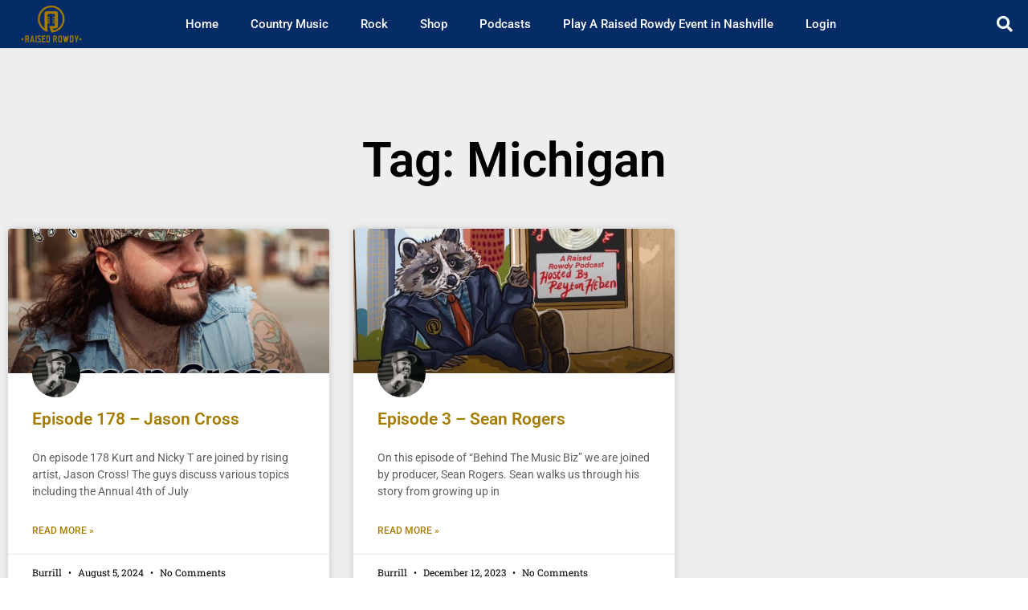

--- FILE ---
content_type: text/html; charset=utf-8
request_url: https://www.google.com/recaptcha/api2/anchor?ar=1&k=6Lc9ZeAZAAAAAMds5aHU2rWeFIp81hCZIayPJiWU&co=aHR0cHM6Ly93d3cucmFpc2Vkcm93ZHkuY29tOjQ0Mw..&hl=en&type=v3&v=PoyoqOPhxBO7pBk68S4YbpHZ&size=invisible&badge=bottomleft&sa=Form&anchor-ms=20000&execute-ms=30000&cb=21jckwww1p
body_size: 48992
content:
<!DOCTYPE HTML><html dir="ltr" lang="en"><head><meta http-equiv="Content-Type" content="text/html; charset=UTF-8">
<meta http-equiv="X-UA-Compatible" content="IE=edge">
<title>reCAPTCHA</title>
<style type="text/css">
/* cyrillic-ext */
@font-face {
  font-family: 'Roboto';
  font-style: normal;
  font-weight: 400;
  font-stretch: 100%;
  src: url(//fonts.gstatic.com/s/roboto/v48/KFO7CnqEu92Fr1ME7kSn66aGLdTylUAMa3GUBHMdazTgWw.woff2) format('woff2');
  unicode-range: U+0460-052F, U+1C80-1C8A, U+20B4, U+2DE0-2DFF, U+A640-A69F, U+FE2E-FE2F;
}
/* cyrillic */
@font-face {
  font-family: 'Roboto';
  font-style: normal;
  font-weight: 400;
  font-stretch: 100%;
  src: url(//fonts.gstatic.com/s/roboto/v48/KFO7CnqEu92Fr1ME7kSn66aGLdTylUAMa3iUBHMdazTgWw.woff2) format('woff2');
  unicode-range: U+0301, U+0400-045F, U+0490-0491, U+04B0-04B1, U+2116;
}
/* greek-ext */
@font-face {
  font-family: 'Roboto';
  font-style: normal;
  font-weight: 400;
  font-stretch: 100%;
  src: url(//fonts.gstatic.com/s/roboto/v48/KFO7CnqEu92Fr1ME7kSn66aGLdTylUAMa3CUBHMdazTgWw.woff2) format('woff2');
  unicode-range: U+1F00-1FFF;
}
/* greek */
@font-face {
  font-family: 'Roboto';
  font-style: normal;
  font-weight: 400;
  font-stretch: 100%;
  src: url(//fonts.gstatic.com/s/roboto/v48/KFO7CnqEu92Fr1ME7kSn66aGLdTylUAMa3-UBHMdazTgWw.woff2) format('woff2');
  unicode-range: U+0370-0377, U+037A-037F, U+0384-038A, U+038C, U+038E-03A1, U+03A3-03FF;
}
/* math */
@font-face {
  font-family: 'Roboto';
  font-style: normal;
  font-weight: 400;
  font-stretch: 100%;
  src: url(//fonts.gstatic.com/s/roboto/v48/KFO7CnqEu92Fr1ME7kSn66aGLdTylUAMawCUBHMdazTgWw.woff2) format('woff2');
  unicode-range: U+0302-0303, U+0305, U+0307-0308, U+0310, U+0312, U+0315, U+031A, U+0326-0327, U+032C, U+032F-0330, U+0332-0333, U+0338, U+033A, U+0346, U+034D, U+0391-03A1, U+03A3-03A9, U+03B1-03C9, U+03D1, U+03D5-03D6, U+03F0-03F1, U+03F4-03F5, U+2016-2017, U+2034-2038, U+203C, U+2040, U+2043, U+2047, U+2050, U+2057, U+205F, U+2070-2071, U+2074-208E, U+2090-209C, U+20D0-20DC, U+20E1, U+20E5-20EF, U+2100-2112, U+2114-2115, U+2117-2121, U+2123-214F, U+2190, U+2192, U+2194-21AE, U+21B0-21E5, U+21F1-21F2, U+21F4-2211, U+2213-2214, U+2216-22FF, U+2308-230B, U+2310, U+2319, U+231C-2321, U+2336-237A, U+237C, U+2395, U+239B-23B7, U+23D0, U+23DC-23E1, U+2474-2475, U+25AF, U+25B3, U+25B7, U+25BD, U+25C1, U+25CA, U+25CC, U+25FB, U+266D-266F, U+27C0-27FF, U+2900-2AFF, U+2B0E-2B11, U+2B30-2B4C, U+2BFE, U+3030, U+FF5B, U+FF5D, U+1D400-1D7FF, U+1EE00-1EEFF;
}
/* symbols */
@font-face {
  font-family: 'Roboto';
  font-style: normal;
  font-weight: 400;
  font-stretch: 100%;
  src: url(//fonts.gstatic.com/s/roboto/v48/KFO7CnqEu92Fr1ME7kSn66aGLdTylUAMaxKUBHMdazTgWw.woff2) format('woff2');
  unicode-range: U+0001-000C, U+000E-001F, U+007F-009F, U+20DD-20E0, U+20E2-20E4, U+2150-218F, U+2190, U+2192, U+2194-2199, U+21AF, U+21E6-21F0, U+21F3, U+2218-2219, U+2299, U+22C4-22C6, U+2300-243F, U+2440-244A, U+2460-24FF, U+25A0-27BF, U+2800-28FF, U+2921-2922, U+2981, U+29BF, U+29EB, U+2B00-2BFF, U+4DC0-4DFF, U+FFF9-FFFB, U+10140-1018E, U+10190-1019C, U+101A0, U+101D0-101FD, U+102E0-102FB, U+10E60-10E7E, U+1D2C0-1D2D3, U+1D2E0-1D37F, U+1F000-1F0FF, U+1F100-1F1AD, U+1F1E6-1F1FF, U+1F30D-1F30F, U+1F315, U+1F31C, U+1F31E, U+1F320-1F32C, U+1F336, U+1F378, U+1F37D, U+1F382, U+1F393-1F39F, U+1F3A7-1F3A8, U+1F3AC-1F3AF, U+1F3C2, U+1F3C4-1F3C6, U+1F3CA-1F3CE, U+1F3D4-1F3E0, U+1F3ED, U+1F3F1-1F3F3, U+1F3F5-1F3F7, U+1F408, U+1F415, U+1F41F, U+1F426, U+1F43F, U+1F441-1F442, U+1F444, U+1F446-1F449, U+1F44C-1F44E, U+1F453, U+1F46A, U+1F47D, U+1F4A3, U+1F4B0, U+1F4B3, U+1F4B9, U+1F4BB, U+1F4BF, U+1F4C8-1F4CB, U+1F4D6, U+1F4DA, U+1F4DF, U+1F4E3-1F4E6, U+1F4EA-1F4ED, U+1F4F7, U+1F4F9-1F4FB, U+1F4FD-1F4FE, U+1F503, U+1F507-1F50B, U+1F50D, U+1F512-1F513, U+1F53E-1F54A, U+1F54F-1F5FA, U+1F610, U+1F650-1F67F, U+1F687, U+1F68D, U+1F691, U+1F694, U+1F698, U+1F6AD, U+1F6B2, U+1F6B9-1F6BA, U+1F6BC, U+1F6C6-1F6CF, U+1F6D3-1F6D7, U+1F6E0-1F6EA, U+1F6F0-1F6F3, U+1F6F7-1F6FC, U+1F700-1F7FF, U+1F800-1F80B, U+1F810-1F847, U+1F850-1F859, U+1F860-1F887, U+1F890-1F8AD, U+1F8B0-1F8BB, U+1F8C0-1F8C1, U+1F900-1F90B, U+1F93B, U+1F946, U+1F984, U+1F996, U+1F9E9, U+1FA00-1FA6F, U+1FA70-1FA7C, U+1FA80-1FA89, U+1FA8F-1FAC6, U+1FACE-1FADC, U+1FADF-1FAE9, U+1FAF0-1FAF8, U+1FB00-1FBFF;
}
/* vietnamese */
@font-face {
  font-family: 'Roboto';
  font-style: normal;
  font-weight: 400;
  font-stretch: 100%;
  src: url(//fonts.gstatic.com/s/roboto/v48/KFO7CnqEu92Fr1ME7kSn66aGLdTylUAMa3OUBHMdazTgWw.woff2) format('woff2');
  unicode-range: U+0102-0103, U+0110-0111, U+0128-0129, U+0168-0169, U+01A0-01A1, U+01AF-01B0, U+0300-0301, U+0303-0304, U+0308-0309, U+0323, U+0329, U+1EA0-1EF9, U+20AB;
}
/* latin-ext */
@font-face {
  font-family: 'Roboto';
  font-style: normal;
  font-weight: 400;
  font-stretch: 100%;
  src: url(//fonts.gstatic.com/s/roboto/v48/KFO7CnqEu92Fr1ME7kSn66aGLdTylUAMa3KUBHMdazTgWw.woff2) format('woff2');
  unicode-range: U+0100-02BA, U+02BD-02C5, U+02C7-02CC, U+02CE-02D7, U+02DD-02FF, U+0304, U+0308, U+0329, U+1D00-1DBF, U+1E00-1E9F, U+1EF2-1EFF, U+2020, U+20A0-20AB, U+20AD-20C0, U+2113, U+2C60-2C7F, U+A720-A7FF;
}
/* latin */
@font-face {
  font-family: 'Roboto';
  font-style: normal;
  font-weight: 400;
  font-stretch: 100%;
  src: url(//fonts.gstatic.com/s/roboto/v48/KFO7CnqEu92Fr1ME7kSn66aGLdTylUAMa3yUBHMdazQ.woff2) format('woff2');
  unicode-range: U+0000-00FF, U+0131, U+0152-0153, U+02BB-02BC, U+02C6, U+02DA, U+02DC, U+0304, U+0308, U+0329, U+2000-206F, U+20AC, U+2122, U+2191, U+2193, U+2212, U+2215, U+FEFF, U+FFFD;
}
/* cyrillic-ext */
@font-face {
  font-family: 'Roboto';
  font-style: normal;
  font-weight: 500;
  font-stretch: 100%;
  src: url(//fonts.gstatic.com/s/roboto/v48/KFO7CnqEu92Fr1ME7kSn66aGLdTylUAMa3GUBHMdazTgWw.woff2) format('woff2');
  unicode-range: U+0460-052F, U+1C80-1C8A, U+20B4, U+2DE0-2DFF, U+A640-A69F, U+FE2E-FE2F;
}
/* cyrillic */
@font-face {
  font-family: 'Roboto';
  font-style: normal;
  font-weight: 500;
  font-stretch: 100%;
  src: url(//fonts.gstatic.com/s/roboto/v48/KFO7CnqEu92Fr1ME7kSn66aGLdTylUAMa3iUBHMdazTgWw.woff2) format('woff2');
  unicode-range: U+0301, U+0400-045F, U+0490-0491, U+04B0-04B1, U+2116;
}
/* greek-ext */
@font-face {
  font-family: 'Roboto';
  font-style: normal;
  font-weight: 500;
  font-stretch: 100%;
  src: url(//fonts.gstatic.com/s/roboto/v48/KFO7CnqEu92Fr1ME7kSn66aGLdTylUAMa3CUBHMdazTgWw.woff2) format('woff2');
  unicode-range: U+1F00-1FFF;
}
/* greek */
@font-face {
  font-family: 'Roboto';
  font-style: normal;
  font-weight: 500;
  font-stretch: 100%;
  src: url(//fonts.gstatic.com/s/roboto/v48/KFO7CnqEu92Fr1ME7kSn66aGLdTylUAMa3-UBHMdazTgWw.woff2) format('woff2');
  unicode-range: U+0370-0377, U+037A-037F, U+0384-038A, U+038C, U+038E-03A1, U+03A3-03FF;
}
/* math */
@font-face {
  font-family: 'Roboto';
  font-style: normal;
  font-weight: 500;
  font-stretch: 100%;
  src: url(//fonts.gstatic.com/s/roboto/v48/KFO7CnqEu92Fr1ME7kSn66aGLdTylUAMawCUBHMdazTgWw.woff2) format('woff2');
  unicode-range: U+0302-0303, U+0305, U+0307-0308, U+0310, U+0312, U+0315, U+031A, U+0326-0327, U+032C, U+032F-0330, U+0332-0333, U+0338, U+033A, U+0346, U+034D, U+0391-03A1, U+03A3-03A9, U+03B1-03C9, U+03D1, U+03D5-03D6, U+03F0-03F1, U+03F4-03F5, U+2016-2017, U+2034-2038, U+203C, U+2040, U+2043, U+2047, U+2050, U+2057, U+205F, U+2070-2071, U+2074-208E, U+2090-209C, U+20D0-20DC, U+20E1, U+20E5-20EF, U+2100-2112, U+2114-2115, U+2117-2121, U+2123-214F, U+2190, U+2192, U+2194-21AE, U+21B0-21E5, U+21F1-21F2, U+21F4-2211, U+2213-2214, U+2216-22FF, U+2308-230B, U+2310, U+2319, U+231C-2321, U+2336-237A, U+237C, U+2395, U+239B-23B7, U+23D0, U+23DC-23E1, U+2474-2475, U+25AF, U+25B3, U+25B7, U+25BD, U+25C1, U+25CA, U+25CC, U+25FB, U+266D-266F, U+27C0-27FF, U+2900-2AFF, U+2B0E-2B11, U+2B30-2B4C, U+2BFE, U+3030, U+FF5B, U+FF5D, U+1D400-1D7FF, U+1EE00-1EEFF;
}
/* symbols */
@font-face {
  font-family: 'Roboto';
  font-style: normal;
  font-weight: 500;
  font-stretch: 100%;
  src: url(//fonts.gstatic.com/s/roboto/v48/KFO7CnqEu92Fr1ME7kSn66aGLdTylUAMaxKUBHMdazTgWw.woff2) format('woff2');
  unicode-range: U+0001-000C, U+000E-001F, U+007F-009F, U+20DD-20E0, U+20E2-20E4, U+2150-218F, U+2190, U+2192, U+2194-2199, U+21AF, U+21E6-21F0, U+21F3, U+2218-2219, U+2299, U+22C4-22C6, U+2300-243F, U+2440-244A, U+2460-24FF, U+25A0-27BF, U+2800-28FF, U+2921-2922, U+2981, U+29BF, U+29EB, U+2B00-2BFF, U+4DC0-4DFF, U+FFF9-FFFB, U+10140-1018E, U+10190-1019C, U+101A0, U+101D0-101FD, U+102E0-102FB, U+10E60-10E7E, U+1D2C0-1D2D3, U+1D2E0-1D37F, U+1F000-1F0FF, U+1F100-1F1AD, U+1F1E6-1F1FF, U+1F30D-1F30F, U+1F315, U+1F31C, U+1F31E, U+1F320-1F32C, U+1F336, U+1F378, U+1F37D, U+1F382, U+1F393-1F39F, U+1F3A7-1F3A8, U+1F3AC-1F3AF, U+1F3C2, U+1F3C4-1F3C6, U+1F3CA-1F3CE, U+1F3D4-1F3E0, U+1F3ED, U+1F3F1-1F3F3, U+1F3F5-1F3F7, U+1F408, U+1F415, U+1F41F, U+1F426, U+1F43F, U+1F441-1F442, U+1F444, U+1F446-1F449, U+1F44C-1F44E, U+1F453, U+1F46A, U+1F47D, U+1F4A3, U+1F4B0, U+1F4B3, U+1F4B9, U+1F4BB, U+1F4BF, U+1F4C8-1F4CB, U+1F4D6, U+1F4DA, U+1F4DF, U+1F4E3-1F4E6, U+1F4EA-1F4ED, U+1F4F7, U+1F4F9-1F4FB, U+1F4FD-1F4FE, U+1F503, U+1F507-1F50B, U+1F50D, U+1F512-1F513, U+1F53E-1F54A, U+1F54F-1F5FA, U+1F610, U+1F650-1F67F, U+1F687, U+1F68D, U+1F691, U+1F694, U+1F698, U+1F6AD, U+1F6B2, U+1F6B9-1F6BA, U+1F6BC, U+1F6C6-1F6CF, U+1F6D3-1F6D7, U+1F6E0-1F6EA, U+1F6F0-1F6F3, U+1F6F7-1F6FC, U+1F700-1F7FF, U+1F800-1F80B, U+1F810-1F847, U+1F850-1F859, U+1F860-1F887, U+1F890-1F8AD, U+1F8B0-1F8BB, U+1F8C0-1F8C1, U+1F900-1F90B, U+1F93B, U+1F946, U+1F984, U+1F996, U+1F9E9, U+1FA00-1FA6F, U+1FA70-1FA7C, U+1FA80-1FA89, U+1FA8F-1FAC6, U+1FACE-1FADC, U+1FADF-1FAE9, U+1FAF0-1FAF8, U+1FB00-1FBFF;
}
/* vietnamese */
@font-face {
  font-family: 'Roboto';
  font-style: normal;
  font-weight: 500;
  font-stretch: 100%;
  src: url(//fonts.gstatic.com/s/roboto/v48/KFO7CnqEu92Fr1ME7kSn66aGLdTylUAMa3OUBHMdazTgWw.woff2) format('woff2');
  unicode-range: U+0102-0103, U+0110-0111, U+0128-0129, U+0168-0169, U+01A0-01A1, U+01AF-01B0, U+0300-0301, U+0303-0304, U+0308-0309, U+0323, U+0329, U+1EA0-1EF9, U+20AB;
}
/* latin-ext */
@font-face {
  font-family: 'Roboto';
  font-style: normal;
  font-weight: 500;
  font-stretch: 100%;
  src: url(//fonts.gstatic.com/s/roboto/v48/KFO7CnqEu92Fr1ME7kSn66aGLdTylUAMa3KUBHMdazTgWw.woff2) format('woff2');
  unicode-range: U+0100-02BA, U+02BD-02C5, U+02C7-02CC, U+02CE-02D7, U+02DD-02FF, U+0304, U+0308, U+0329, U+1D00-1DBF, U+1E00-1E9F, U+1EF2-1EFF, U+2020, U+20A0-20AB, U+20AD-20C0, U+2113, U+2C60-2C7F, U+A720-A7FF;
}
/* latin */
@font-face {
  font-family: 'Roboto';
  font-style: normal;
  font-weight: 500;
  font-stretch: 100%;
  src: url(//fonts.gstatic.com/s/roboto/v48/KFO7CnqEu92Fr1ME7kSn66aGLdTylUAMa3yUBHMdazQ.woff2) format('woff2');
  unicode-range: U+0000-00FF, U+0131, U+0152-0153, U+02BB-02BC, U+02C6, U+02DA, U+02DC, U+0304, U+0308, U+0329, U+2000-206F, U+20AC, U+2122, U+2191, U+2193, U+2212, U+2215, U+FEFF, U+FFFD;
}
/* cyrillic-ext */
@font-face {
  font-family: 'Roboto';
  font-style: normal;
  font-weight: 900;
  font-stretch: 100%;
  src: url(//fonts.gstatic.com/s/roboto/v48/KFO7CnqEu92Fr1ME7kSn66aGLdTylUAMa3GUBHMdazTgWw.woff2) format('woff2');
  unicode-range: U+0460-052F, U+1C80-1C8A, U+20B4, U+2DE0-2DFF, U+A640-A69F, U+FE2E-FE2F;
}
/* cyrillic */
@font-face {
  font-family: 'Roboto';
  font-style: normal;
  font-weight: 900;
  font-stretch: 100%;
  src: url(//fonts.gstatic.com/s/roboto/v48/KFO7CnqEu92Fr1ME7kSn66aGLdTylUAMa3iUBHMdazTgWw.woff2) format('woff2');
  unicode-range: U+0301, U+0400-045F, U+0490-0491, U+04B0-04B1, U+2116;
}
/* greek-ext */
@font-face {
  font-family: 'Roboto';
  font-style: normal;
  font-weight: 900;
  font-stretch: 100%;
  src: url(//fonts.gstatic.com/s/roboto/v48/KFO7CnqEu92Fr1ME7kSn66aGLdTylUAMa3CUBHMdazTgWw.woff2) format('woff2');
  unicode-range: U+1F00-1FFF;
}
/* greek */
@font-face {
  font-family: 'Roboto';
  font-style: normal;
  font-weight: 900;
  font-stretch: 100%;
  src: url(//fonts.gstatic.com/s/roboto/v48/KFO7CnqEu92Fr1ME7kSn66aGLdTylUAMa3-UBHMdazTgWw.woff2) format('woff2');
  unicode-range: U+0370-0377, U+037A-037F, U+0384-038A, U+038C, U+038E-03A1, U+03A3-03FF;
}
/* math */
@font-face {
  font-family: 'Roboto';
  font-style: normal;
  font-weight: 900;
  font-stretch: 100%;
  src: url(//fonts.gstatic.com/s/roboto/v48/KFO7CnqEu92Fr1ME7kSn66aGLdTylUAMawCUBHMdazTgWw.woff2) format('woff2');
  unicode-range: U+0302-0303, U+0305, U+0307-0308, U+0310, U+0312, U+0315, U+031A, U+0326-0327, U+032C, U+032F-0330, U+0332-0333, U+0338, U+033A, U+0346, U+034D, U+0391-03A1, U+03A3-03A9, U+03B1-03C9, U+03D1, U+03D5-03D6, U+03F0-03F1, U+03F4-03F5, U+2016-2017, U+2034-2038, U+203C, U+2040, U+2043, U+2047, U+2050, U+2057, U+205F, U+2070-2071, U+2074-208E, U+2090-209C, U+20D0-20DC, U+20E1, U+20E5-20EF, U+2100-2112, U+2114-2115, U+2117-2121, U+2123-214F, U+2190, U+2192, U+2194-21AE, U+21B0-21E5, U+21F1-21F2, U+21F4-2211, U+2213-2214, U+2216-22FF, U+2308-230B, U+2310, U+2319, U+231C-2321, U+2336-237A, U+237C, U+2395, U+239B-23B7, U+23D0, U+23DC-23E1, U+2474-2475, U+25AF, U+25B3, U+25B7, U+25BD, U+25C1, U+25CA, U+25CC, U+25FB, U+266D-266F, U+27C0-27FF, U+2900-2AFF, U+2B0E-2B11, U+2B30-2B4C, U+2BFE, U+3030, U+FF5B, U+FF5D, U+1D400-1D7FF, U+1EE00-1EEFF;
}
/* symbols */
@font-face {
  font-family: 'Roboto';
  font-style: normal;
  font-weight: 900;
  font-stretch: 100%;
  src: url(//fonts.gstatic.com/s/roboto/v48/KFO7CnqEu92Fr1ME7kSn66aGLdTylUAMaxKUBHMdazTgWw.woff2) format('woff2');
  unicode-range: U+0001-000C, U+000E-001F, U+007F-009F, U+20DD-20E0, U+20E2-20E4, U+2150-218F, U+2190, U+2192, U+2194-2199, U+21AF, U+21E6-21F0, U+21F3, U+2218-2219, U+2299, U+22C4-22C6, U+2300-243F, U+2440-244A, U+2460-24FF, U+25A0-27BF, U+2800-28FF, U+2921-2922, U+2981, U+29BF, U+29EB, U+2B00-2BFF, U+4DC0-4DFF, U+FFF9-FFFB, U+10140-1018E, U+10190-1019C, U+101A0, U+101D0-101FD, U+102E0-102FB, U+10E60-10E7E, U+1D2C0-1D2D3, U+1D2E0-1D37F, U+1F000-1F0FF, U+1F100-1F1AD, U+1F1E6-1F1FF, U+1F30D-1F30F, U+1F315, U+1F31C, U+1F31E, U+1F320-1F32C, U+1F336, U+1F378, U+1F37D, U+1F382, U+1F393-1F39F, U+1F3A7-1F3A8, U+1F3AC-1F3AF, U+1F3C2, U+1F3C4-1F3C6, U+1F3CA-1F3CE, U+1F3D4-1F3E0, U+1F3ED, U+1F3F1-1F3F3, U+1F3F5-1F3F7, U+1F408, U+1F415, U+1F41F, U+1F426, U+1F43F, U+1F441-1F442, U+1F444, U+1F446-1F449, U+1F44C-1F44E, U+1F453, U+1F46A, U+1F47D, U+1F4A3, U+1F4B0, U+1F4B3, U+1F4B9, U+1F4BB, U+1F4BF, U+1F4C8-1F4CB, U+1F4D6, U+1F4DA, U+1F4DF, U+1F4E3-1F4E6, U+1F4EA-1F4ED, U+1F4F7, U+1F4F9-1F4FB, U+1F4FD-1F4FE, U+1F503, U+1F507-1F50B, U+1F50D, U+1F512-1F513, U+1F53E-1F54A, U+1F54F-1F5FA, U+1F610, U+1F650-1F67F, U+1F687, U+1F68D, U+1F691, U+1F694, U+1F698, U+1F6AD, U+1F6B2, U+1F6B9-1F6BA, U+1F6BC, U+1F6C6-1F6CF, U+1F6D3-1F6D7, U+1F6E0-1F6EA, U+1F6F0-1F6F3, U+1F6F7-1F6FC, U+1F700-1F7FF, U+1F800-1F80B, U+1F810-1F847, U+1F850-1F859, U+1F860-1F887, U+1F890-1F8AD, U+1F8B0-1F8BB, U+1F8C0-1F8C1, U+1F900-1F90B, U+1F93B, U+1F946, U+1F984, U+1F996, U+1F9E9, U+1FA00-1FA6F, U+1FA70-1FA7C, U+1FA80-1FA89, U+1FA8F-1FAC6, U+1FACE-1FADC, U+1FADF-1FAE9, U+1FAF0-1FAF8, U+1FB00-1FBFF;
}
/* vietnamese */
@font-face {
  font-family: 'Roboto';
  font-style: normal;
  font-weight: 900;
  font-stretch: 100%;
  src: url(//fonts.gstatic.com/s/roboto/v48/KFO7CnqEu92Fr1ME7kSn66aGLdTylUAMa3OUBHMdazTgWw.woff2) format('woff2');
  unicode-range: U+0102-0103, U+0110-0111, U+0128-0129, U+0168-0169, U+01A0-01A1, U+01AF-01B0, U+0300-0301, U+0303-0304, U+0308-0309, U+0323, U+0329, U+1EA0-1EF9, U+20AB;
}
/* latin-ext */
@font-face {
  font-family: 'Roboto';
  font-style: normal;
  font-weight: 900;
  font-stretch: 100%;
  src: url(//fonts.gstatic.com/s/roboto/v48/KFO7CnqEu92Fr1ME7kSn66aGLdTylUAMa3KUBHMdazTgWw.woff2) format('woff2');
  unicode-range: U+0100-02BA, U+02BD-02C5, U+02C7-02CC, U+02CE-02D7, U+02DD-02FF, U+0304, U+0308, U+0329, U+1D00-1DBF, U+1E00-1E9F, U+1EF2-1EFF, U+2020, U+20A0-20AB, U+20AD-20C0, U+2113, U+2C60-2C7F, U+A720-A7FF;
}
/* latin */
@font-face {
  font-family: 'Roboto';
  font-style: normal;
  font-weight: 900;
  font-stretch: 100%;
  src: url(//fonts.gstatic.com/s/roboto/v48/KFO7CnqEu92Fr1ME7kSn66aGLdTylUAMa3yUBHMdazQ.woff2) format('woff2');
  unicode-range: U+0000-00FF, U+0131, U+0152-0153, U+02BB-02BC, U+02C6, U+02DA, U+02DC, U+0304, U+0308, U+0329, U+2000-206F, U+20AC, U+2122, U+2191, U+2193, U+2212, U+2215, U+FEFF, U+FFFD;
}

</style>
<link rel="stylesheet" type="text/css" href="https://www.gstatic.com/recaptcha/releases/PoyoqOPhxBO7pBk68S4YbpHZ/styles__ltr.css">
<script nonce="gObA7aNAoSIh9NxL91ipJg" type="text/javascript">window['__recaptcha_api'] = 'https://www.google.com/recaptcha/api2/';</script>
<script type="text/javascript" src="https://www.gstatic.com/recaptcha/releases/PoyoqOPhxBO7pBk68S4YbpHZ/recaptcha__en.js" nonce="gObA7aNAoSIh9NxL91ipJg">
      
    </script></head>
<body><div id="rc-anchor-alert" class="rc-anchor-alert"></div>
<input type="hidden" id="recaptcha-token" value="[base64]">
<script type="text/javascript" nonce="gObA7aNAoSIh9NxL91ipJg">
      recaptcha.anchor.Main.init("[\x22ainput\x22,[\x22bgdata\x22,\x22\x22,\[base64]/[base64]/[base64]/[base64]/[base64]/[base64]/KGcoTywyNTMsTy5PKSxVRyhPLEMpKTpnKE8sMjUzLEMpLE8pKSxsKSksTykpfSxieT1mdW5jdGlvbihDLE8sdSxsKXtmb3IobD0odT1SKEMpLDApO08+MDtPLS0pbD1sPDw4fFooQyk7ZyhDLHUsbCl9LFVHPWZ1bmN0aW9uKEMsTyl7Qy5pLmxlbmd0aD4xMDQ/[base64]/[base64]/[base64]/[base64]/[base64]/[base64]/[base64]\\u003d\x22,\[base64]\\u003d\x22,\x22R3/[base64]/ChMKtIMOOwrMBDQwwDcOMwpxcLcOWK8OEHsKGwpXDlMO6wq0+e8OEGyTCszLDgWXCsm7CmVldwoEAfWgOcMKewrrDp0DDsjIHw7PCqlnDtsOKT8KHwqNIwpHDucKRwocTwrrCmsKNw4JAw5hUwpjDiMOQw43CtyLDly/Cr8OmfQPCuMKdBMOTwpXColjDsMK8w5JdV8Kiw7EZMsOta8KrwqoGM8KAw5TDlcOuVDvCnG/[base64]/Du1vDsEo4GQPDjMOIwq9xw4BcwrnCuGnCucOcYcOSwq4cDMOnDMKlw5TDpWEOEMODQ07CjhHDpTs0XMOiw5bDon8ifcK0wr9ACsOcXBjChsKAIsKna8O0CyjCrMOpC8OsO0cQaFDDjMKML8KQwrlpA2V4w5UNYsKNw7/DpcOQJsKdwqZ5Q0/DonLCo0tdEcK0McOdw6nDhDvDpsKBAcOACHTCh8ODCXs+eDDCoC/CisOgw4zDuTbDl31hw4x6RiI9AlFoacK7worDkA/CggbDtMOGw6cVwqpvwp4MdcK7YcOPw49/DRgTfF7DgW4FbsO0wpxDwr/CjcO3SsKdwqbCicORwoPCr8O1PsKJwqB6TMOJwqbCpMOwwrDDl8ONw6s2MMKAbsOEw7fDscKPw5l9wpLDgMO7YQQ8EylYw7Z/[base64]/CqcKqHgvCgFHDq8ORKWvDu8KbTCbCicOTUUEOw7zCmFrDocO7fsKkbSnCp8KHw4XDuMKzwpPDuXIwW1Rab8KIEHt5wrVfTMOewrlpDVFdw6nCjDMtehtZw7zDvMOBLsOmwrRGw7hOw7MUwpDDuUBBCTppFDclIjfCjMOjaQYgBgvDgUDDmD/DsMKLA2FlEnUDWcK0wrrDhH19GiQdw5DCpcOdCsOBw4g8WsOTI3Q4EWrCiMK+ISfCjRxJcMK1w5zCjcOxF8OdMcO7GTXDmsOGwrXDsRfDi0lgZ8KIwqPDlsO/w5phwptEw63Chx7DoABFMsO6wpnCv8KjBi9SZcKbw7dVwoTDlHLCl8KAVk9Pw74Uwo9OdcKcQl8aSsOlU8K7w7PCkT9gwptEwo/Dqkg3w5spw4jDoMKwY8KOw7zCsAxKw6VnHBwAw4/DhMKXw6/[base64]/DisKjw6BMwr3Ck8O+AMObBcOVTgPCqsOuwoFRwrsVw48aQxnDogrCqj5FHsOBFlXDncKLNMOFW3XCnsObD8OpQnrDncOieF/[base64]/DmRNuw73Do8K6K8K9w7XDqjrDjcOgwr3CjcK1wo7DnMO2wo3DpW/DlMOJw4VmTixvwpPCncOyw4DDvCcaFx/[base64]/JiRMT2DCgVg+w6IwwoHDhMKkQsKSbMKYwrNYwpAELGhiJAvDr8O5wpPDhMKzY2thMsO5Mwo1w6tNMXtbGcOhf8OlCyTCkxTCtwRdwrXClUvDhS7CokhOw6trNy0kB8KXQsKMHhdhDBJxJcO/wpXDuTvDqsOJw6bDqFzCgsKcwqwYDVLCo8K8J8KLfERgw79EwqXCosKbwpDCpsK4w5VDcsOtw5lZW8ONE2U0RkDCp1HCihLDlMKpwo/Cg8KEwqXCoCprNMO5ZwjDtMKowr58Z2jDnl3Dsl7DusOJwofDq8O0w5B4NErCkGvCj0UjJsK/wr3DtAXCi37CrU0wGsOwwpgFBQY0HcKYwpkqw6bCjsOTw59hw6XDlzcjwrDCgA3CvMKowpNNYkTCgC7DnHrCtA/DpMOhw4NewrvCjXdaDcK5TzzDjxZoMATCsHDCocOrw6HDpsORwrXDijLCtHo5dMOgwqDCqcO4R8Klw7xywqDDjsK3wokKwrM6w6p6KsOewq1lUMOEwrM0w6BoeMKTw6Qww6fDnVZbwrPDssKpdm7CrAd5OT7CjsOvRcOxwp/CrMOKwqk/Gn3DmMKKw5rCv8KOUMKWBH7CvVJbw4Fhwo/CksOKwpzDp8KRR8Krwr13w6UcwpvDvsOzZUZ0TXVDw5R3wocNw7HCmsKMw4vDiRvDo27DncKqCB3Di8KIbsOjQMK0fMKSTyPDhcOgwoJhwpTCnExuGT7Cg8Kpw7ktDsKWbk7ClgfDjXE8wrNRYA11wpAaYsOGGlzCrCfDlsO/w6tdwrkiw7bCg0fDtMOqwpVPwql0woxTwrw4ajjChsKtwqx2C8KlScK9wpd6ewNxaQECHMOcw7Y7w4DDqnUTwrfDmVUYesKeEsKsbcKZT8Kzw6J3DMOZw5kDwqvDpjwBwogHE8KewqYdDRJqwqoaFE7DgTVowqRMc8Oxw6/Cq8KAFVJYwpdVTzzCphPCq8KKw4BUwrVvw5TDunzCnsOSwoHDrcOKIkYdw5jCjHzCk8OSfgHDhcOtHMK6w5vCgz3CmsOtCcO/CGLDmXEQwoDDvMKXCcOww7vCqMO5w7XDnj8owpnCpREWwrlQwo4MwqTCmMO0aEbCsEp6bzYLIhdfM8OBwpElAMOgw5pCw7XDoMKnMMONwpNSOSELw4R/JwtjwpwvKcO+XwYvwpnDvMKyw7EQfsOwQ8OQw5rCn8OHwosnwq3DksKsXsOmwr3DgmfCkSEIAMObKSfCllPCrmgtbnDCksKRwooLw6YQVcKeYRDChsOgw4nChcK/[base64]/Cq8O/w7keU8OlNMKCHMK/QcKiQsOjasKVUMK8w7skw5Nlw4cCwq4HBMOKSRrCu8KASHU+QxVzMsOvYsO1B8KRwr0XSELChS/Ch13CgsOyw4B9QhfDusO/[base64]/[base64]/DksK4wq7CgUpFw7snCsKAw7czwrFVwoPCkAfDo8KaXjPCrMOpX2/Dm8OGXWF4EsO4TMKxwpPCiMOrw7HDs2w5A3LDqcKGwpNlwrnDmGnDvcKew6fDoMOvwoM8w6TDvMK6fTjCkyRTDRnDhnFGw5pzE3/Dny/Cj8KeYTHDusK0wpYzfiYdK8OMKsOTw7XDtcKVwonCpHpebXbCn8KnFcK4wolGQF3Cg8KBwr7DkB41UjfDo8OAaMKEwqnCiQliwqxfwpzClMOzdsO/w5nCoAPCjzcgwq3DgA5swobDgMKqwrXClsKtZcObwoXDmUHCrVDCh2hJw4bDnFrCn8KLOloqRsOyw7DDujhvHTfDn8OGPMK8wrvDvwzDgMOqE8O0XGJHbcO6VsOYSDEuXMO0DcKSwpPCrMKcwo/DhSBZw6FVw4PDkMOVKsKzWsKYD8OiR8OlUcKZw5jDkUHDlUHDhH49J8Khw6TCs8KlwqXDg8KQbMODwoHDl1I9JBLCtTvDizFiL8Kpw7TDkwTDpyEyPMKvwotawr9iWAvDs2U3a8ODw57Cq8K+w6l8WcKnI8K3w7R/wqchwpbDj8KBwrYiQ0zCjMK1wpUTwq0XO8O+fMOlw5LDo1MEbsOHJ8O2w7PDn8O8cyJgw4bDiCPDow3CtQF4BmMBEQTDp8OUBQQhwqDCgm7Cj27CmMKowqTDpMO3exfCpFbCuGJsEUbCgU3CsVzCiMKyEVXDkcOww77Dp1xdw5F5w4rCgRbCh8KuQ8O0w5jDkMOPwo/[base64]/DqMO+w65XwoVcSsOnM8KvwpM3w7Egwp7DmBHDuMOOMCEawpHDhz/CvEfCq3HDnHLDtDHCm8ONwrpGMsOvUWZvYcKQDMOBQ28GeDrCvTzCtcOvw5vCrnJPwpYyb1Qtw5Iwwp5EwqbCiVjDiAplwoIFa1fCt8Kvw73CnsO6CnRaRsKUHkkZwoZsWsKWWMO1TcKQwrJ7w5/DlsKCw5tEw4R0RMKOwpHCkVPDlTtBw5bCrsOgHsKXwqlpDFDChT7CvcKMQMOvJsKlOlDClmICOsKFw43CtMK7wpBiw7/CuMO8ecOzMHY+N8KaP3dYYm/Cj8KHwosBwpLDjS/DkcKpUsKxw540fsKQw4TCpsKRfA3Ci0vCpcKiMMO+w4/[base64]/wpczw7IAwo0eW8O4OMOrw4TDu8KSw6rDmUzCnMOlwpnDhcKQw75AWmMIwrnCqxPDksKnWnpne8OVbAcOw4rCl8Opw5vDnTdYwrtmw51vwoPDm8KgH0hxw53DlsOSA8O6w4pmDHLCoMOzNisCw7Baa8Kow7nDpybClA/CucKbHgnDgMOGw6rDpsOSanHCjcOsw7AZamTCh8Khwoh6w4XCk3FbdH3Dkw7Cj8ONUyrCk8KbMXF/OMO5A8ObIsOnwq02w63CvxRPJ8KtN8OiGMKgOcODRCTCgA/CvA/DvcKoOsOzE8K4w6p6KsKzcMOrwpg6wpt8I1wSfsOpXBzCpMKWwrLDhsKqw4DCvcO7GcK7YsOUa8OUOMOTw5FjwrLCkQ7CmjdybV/CtcKJR2PDhTAZQEXCkWcBwptPKMK9ehPCuCJ1w6IawqjCoULDksOxw7IlwqgVw6grQRjDicKQwo1JU2xNwr7CjGvDucOLE8K2d8KgwqPDkyNcQiVfWA/DkEbDki7Dh1nDnG1uUhQJN8KeIybDmXvCr2jCo8K3w6fCusKiGsKtwo5LYcOsBsKGwpvCrkrCoSptBMK4wroBElN1Z38kMsOnS2zDtcOtw749wp59wrhAYgHDlTnCk8OBw6vCtUIqw6jDiUU/w4LCjAHDkVF9E33DkMOTw5/[base64]/A8KmQVDCuEzDjQR4fWDDjCE+w6wtwqA1CCMRChHDiMKhwptjYsK7FQRJd8KoPWlpwponwqHClWRBUkfDpCPDu8OeD8KSwp/Ds1hmbcKfwplWX8OeMDrCnysUHDFVF1/[base64]/CuhJ1wqxkF2bDkwjCrCnCssOZGsKDBFDDo8K7wrzDiG1Tw4fCjsKGwrnCucOjBMKIJFZII8Kkw7x9HDjColDCmnjDt8OBIwMnwptiKgVrc8O5worCvsOeQGLCtxQJaCMeOk/Dh3wyLSTDkHfDrxhfI1jCucO6wqjDt8KKwrPCi20xwqrDocOHwpEsOsKpUcKGw5dGw7pmw4rDgMOzwopgXWVUWcK5fgA0wr1SwoxscxcIaxXClHHCq8KUwrRCNi0hwqPCgcOuw78Dw73Ct8OMwrEabMKMaX7DkCIte0DDoHrDmMOPwqInwrh/OwtEwpzCmgY+BGdLOcKSw47DkzDCk8OrFsOCIyBfQXbCvUDCi8OMw7DCgDPCi8K3LcKgw6N2w77Dt8OYw7RuPsORIMOPw7PCmQBqHDnDghbCimvDk8K/JcOwCQcqw59RAlHCr8KNG8KGw68nwoEsw6sGwp7DjsKWwrbDmEMXc1/DkcOpwqrDg8OJwr/[base64]/DjcKhB8OIw6LDrXksQBXCmjBDXxXDpFF9wqERYcKewrNyZ8KfwpBKwpUVM8KBKsO3w5XDu8K1wpQpIn7Dj0XCtTETXRgVw4EKwobCg8K1w74VTcOtw4jCriHCozLDrnXCksKzwp1Gw7rDgsOdScOvdsOTwpp/wrp5ECTDtcOjwrPDlMOWNyDDhsO7wpLCtRlIwrIxwql/w4RVFCtsw6/[base64]/JcKPGsOnw4/[base64]/w7LDpkDCulkSwqV3w68XwqRsw4DDiMKOw7PDv8OnwrsZRjIOKiTCvMOvwo89WcKXUkdNw7x/w5fDvsKuwoI+w71AwpHCrsOMw57DhcO/wpU5OHvDvkjCqjcnw5Yjw4RDw47DmGofwp8hEMKJfcOewqzCsSlJZMO/[base64]/ZXnDvVZaw4PCtcOqZXvCoFxgwr0LPsOTwrPDhWvCicKObwjDhsKfRWLDosOyIBfCrS7Du3wIT8KKw74OwrHDjyLCg8K+wqbDnMKoWMOGwpJOworCs8OMwpRuwqXCo8KPb8Kbw7sQZsK/[base64]/CgwHDm8OmHcOud8O9wonDj8O9PMOkwoXCrMKDw6DCmjDDgcOrA09+UGrCqFRlwo4mwqZjwpbCkCZYcMKaIMOzK8OOw5IPYMOrwqPDu8KiIh3CvcK3w4EwEMKwdWB4wohGIcOSQxYeCGArw6Z8YRJscMOjSMODcsO5woXDncO2w7tnw4cHSMOvwrF/U1YcwpHDt3YBEMOaelkUwqPDuMKGw6l+w5fCnMOwe8O0w7DDhirCosOPEcOnw7LDp3nCsz7CocOEwoIewo/DkUvCqcORY8OPHX7DgsOsA8KjDMO7w58Ow793w7MbP0XCr1PCjzLCv8OaNGttJRzCrVECwrcFWSzCvcKRYAIAFcKJw69xw5/CjV3DqsKlwrJzwpnDrMOewpV+LcO3wol8w4jDu8OxfmLCtzTDtsOMwp5nSCfCrcOiJjTDucKafsK5M3oUTMK5w5HDgMKLAQ7Dj8O2wp13XhrDrMK2HBHCiMOid0LDgMOEw5FJwpzClxHDnyYCwqkiDMKvwrt/[base64]/wqYBIcOmFsORYcKZw4IPKMOiAcK0CcOcwoDCjMOBbRFRbzpJdiZpwoZiwpbDtMK3Y8KeYRTDg8KdWx0vBMOcBMOOw4TCs8KjcVpWw73CqQPDq1DCuMOswqjDpBpjw4V5LjfCg0fCmsKHwqBHczQqCkDDjWfDvFjCn8KBa8OwwovDkCx/wrvDksKUEsOPBcOxwpkeDcO0AEAkM8OFwq96KiF/HsO/w51dOmVHw47Du0gCw5/Dr8KPDMKJFU/DumATdnzDlDtxecOJUsKiIsOtw6XDq8OBHScFBcKnfg/ClcKHwrpoPQhFEcK3Nydxw6vCnMKva8O3CsKPw5HDrcOyIcKFHsKSwrPCrsKiwr9pwqLDuFMvel0Bb8KpA8KJeALCkMO/w4htXwsCwofDlsOnYcKxc07CiMOBMF9KwrxeXMKTPMONwpQJwol4asOLw5Iqw4AZw7jDtsOSDA8cDMOPaxTCil/Ch8Kwwqhuw6FKwqMfwo/Cr8Onw7XCuiXDnQ/Ds8K5ZsK9CUpLc0/[base64]/CocKBw6RLLhInwobClcOMwr/[base64]/DuBHDl8OfJMKKw7Ycw6MibcOQw4FxB8OkwoBFOC7Di8KjfsOkw4LCisOow7zCljnDksOBw4xkAcOkC8KNRF/CqQzCssKmJEDDocKMFsKuP3vCkcO0CCIiw6PCisKSJMKAL0PCo37Dt8KFwpXDhGEyZH4LwqgCwo8Ew7nCkXzCssKzwp/DnxQMIgE/wqIcTCcgehTCuMOZKsKoG313EhrDicKPJHPDpcKVe2LDusOBAcORwqggwqImDwnCvsKiwobCv8KfwqPDo8K9w4nDgcOPw5zCkcOueMOgVSLDtjTCmsOiT8OOwogjbjpvKiXDoFEnRmXDiRUHw7E0QXVPCMKTwq/DiMOGwpzCnTDDtlDCilt+YsOFJcK2wpdkYXrCnAwHwpt/[base64]/CkBPDhzIdIsO9HMKiBMK0w7QVwrHDpwg9D8K3w5jCpUt/JcOlwqLDnsOzKMK1w7jDnsOTw713UnZYw4soDsKsw4/DkREvw6vDpkXCqwfDlcK1w4AXWMK3woVXBRJdw5rDqXZkcFofQMOWZsOddFbCi3TCuiouBh0Rw4DCi30fFMKqFcOnSBTDiRRzA8KLw6MOZcOJwpwtccKfwqvCpWogQHtpGgFHRMOfw7HDuMKXG8Ouw6kUwpzCqiLCqQBrw73CuCfCnsKkwo4ywq/DtHHDqxNDw6Njw4/[base64]/JGpWSMKcEG98w6gYwoLCnsOHYy/CvXhtwrTDqsKJwpsqwq/CtMO6wpjDqFnDlXlWwrfCn8OIw58pD1dNw4dCw75tw7PClH55XX/Ck2fCiQBxI1wqJMOodmQPwoI0agdgHD7DkEI9wq7DgcKFw5sxGQnDs3Qqwr8Rw6PCsCNzVMKecTFCwrZ4OMOuw5IYw5XCqnANwpHDrsKeFCXDtznDnGNJwoAiUsKhw4cXw73CpMOww43ChAN0e8KTbcOobyDChw3DvcK7wqxOa8OGw4RvZsOlw59/woZXFcKTAEDDmkjCs8KpHy8Iw483GSDCvhhqwp/CiMOWaMK4ecOfccKpw7fCkcOrwr9Vw4hyQCfDlU19En5Nw7hAWsKhwp0AwonDpTciCsKDEh5YdMO/[base64]/[base64]/Cn8O/OBtxw5pqIQHDpcK1w6Vnw7UfIsKewo4ewoPCgsOFw4QXEF15UDfDlsKKOyjCoMKCw57CpcKfw689I8OvXmoYWgXDicOywo9TbnvCssKIw5dHIkI9wrR0IhnDsTXChGEnw6jDmGzCsMKUEMK6w7kTw4dRBABBHg51w67CrQpDw4/DpV7Cvwk4Q2rCk8KxSgTCu8K0XsO5wqFAwqLCkzU+wocMw7QFw6bChsO3XVnCpcKZw7HDshXDlsO5w5XDrsKbA8KXw4PDjmdqDsObwo91B2sWwpjDq3/Dpm0lB13Clj3Co1JSEsOiDxIGw4w9w41/wr/CgSHDtATCu8O4RkcTYcOPSkzDqHMHOAwRwo/DtcOkNhRkCsKsQcKhwoAMw6vDvcOewqBMODAJCnxKP8OpQMKyXcOAJx/DqFvDjVLCjF1LDSgvwq1cO0nDr088GMKJwqUhNcKww5Zmwph3w7/CvMKSwqDDlxDDjE/DtRpuw69+wpXDpMOvwpHCkg8cwr3DnmXCl8Kmw7AVw4bCu2TCtTFWUWcGHSvDmMKuwrh1wpvDhyrDlMOHwoEGw6/Dk8KPHcK3E8OmCxzCvylmw4vCp8OzwpPDq8OqBsO7BCUZwoFRMGjDqcK8wptMw4PDjHfDk2XCrcO0Y8Ovw7EEw45KdmPCsF3DozdNVzLClGPDpMK+HzbDn35Ew43Ck8Ohw5HCvEhtw4ZhFn/[base64]/CrMK5w7tTUkQuZMK3w6DCoXQJKB0FIsOvw7vCkMOIwpTDv8K0BcOaw4zCmsOIDWnDm8Osw6DCn8O1w5NARsKbw4fCnD/CvDvCvMOnwqbDl33DrS8BC2RJwrMGLsKxFMOZwpxCw4M+wrbDi8O/w4Msw7DDiXQEw7AOdMKuPWrDoSRbw6AGwqtxFijDpgQIwpMRasOswoAEFMOHwroOw7t2XcKDQ1MZJsKYKcKle1pww7V8Z0vDoMOhEcO1w4vCnwXDpifCkcKZw5/[base64]/Dm2p2w5tGeQFEZMOjUj7DoFkMwqNtwqFBK1EtwpHDg8K1YDVHwrF8w6tuw5DDjSfDpFnDkMKqeSLCv23Cl8OwB8KHw40UVMOyGRHDuMK8w4bDgGfDn3rDj0Ybwr7CmW/DscOWJcO7dSB9MUvCsMKrwoZow65uw79qw4/DpMKPScKwbMKqwq5laShVTcK8YU01wqEjI09Dwqk5wqJ2bScCFyZQwqPCqADDgivDvMKHw61jw5zCuzLCnsO7QHvDu2J0wr3CuWdmYSjDnQdJw7zCpV43wpbDv8OTw7XDoR3CjyHCi2BlaUcww5/DtmVAwozCnMK8wp/DqnV9wqcHHxjDkyZCwrjCq8ORIDDCtMOKSSXCujLCgcOdw7vCuMKRwozDvsO/V2nCpMKlPTIhO8KpwqrDvxQJQlIrScKLHcKUYXnCrETDqcO5RQ/CosKqG8O+c8KlwrxCIsKmOsOlDWJtP8KNw7NvbhrCosO6csO5PcODf1HDnsO+w7rCp8OxMlnDl3Vvw6kow7TDlMKrw6hQw7h/w4jCl8OxwpIqw70Rw7sLw6rCnMKFwpTDn1LCi8OSCQbDim3ClhvDvQfCsMOCFcOnHMOuw6fCtcKFPRLCrcOow50wbnzCkMO6ZMKNdcOrZMO8MX/CjAnDszrDszY3P2kDT2chw7U0w57ChA3DoMKqXHR2CiHDmMKWw480w5lTVAXCucOowo7DnsOYw4PCuCfDvsOPw4MJwrTDusKCw7N0EwrDnsKLKMK2EMK6QsOgDcOpKcKfcxVXeBTCiBrDhcOEZF/CjcKmw5vCm8Otw5/CmRPCtyQAw4TCuV4tRQ7DuWAxw53CjErDrjQHVQnDjiJbBcK9w6UjA2LCo8O7N8Onwp3CiMO7woHCm8Otwps1woVxwpbCsSQIGHMtLMKxwrJAw41awrIuwq3DrcO9GsKBBcKUUVtOcVwCwqp8BMK2AMOkXcOBw70Fw6Arw7/CkAJRdMOyw5bDrsOfwqw9wqzCgHTDgMO4RsKdGAFrekjDq8OcwoTCrMOZwpzCoAjChF0Dw4hFacKiwq/CuSzCpMK/NcKMVAPCkMOEbBUlwqXDosKuHFbDhipjwqXDkVN/JmVpB1ttwrlkTDdFw7DChQxlXVjDq1LChMO/wqJgw5TDj8O6KcOBwpc8w73CswlAw5HDnVnCtT5/[base64]/[base64]/DpcOnGsKhYsK2PsOawrbDrDvDvMOswqMYNMKrccO5O2INXsOIw7fCtsKWw5Iywq/Dkx3CtsOpPifDn8KZZXM6wpXDocKgwqgGwobCtivCg8O2w4tVwoHClcKEHcKDw50VdkAXJVXDnMK3NcKRwrHColjDvsKQwq3Ck8OkwrfDrQkSOjTCigvDoWgOFSJ5woAVR8K1J191w7fChh/Ct03ChcK6W8Osw6MgAsOvwrfChHfDvjEAw63ChMKke3UTwqvCrEEyWMKrCEXDuMO5IcOrwrUswqExwqk2w63DqTrCv8Kbw68Dw5DCiMK0w4JUZizCuSjCvsKYw65Lw6jCvmDCm8OAwoXCoCxEfcK2wqFRw4k5w59BYlvDpVV1LR/CssKdwoPCgWRKwogTw5Q2wonCsMO+MMK1OGDDusOaw4PDjcOtD8KbaCXDoXVcQMKHD25Mw5/DlA/DvsOFwqA9DhhZwpc4w7TCrsKDwrjDjcOwwqt0GsKFwpJhwpXDhMOYKsKKwpcQRAnCiTPCosOHwq/[base64]/Dm8KsAETDlcOEwpTCncKwQXoIw40lJUBQWB/CoXJtBwBpwo7DhBVgdn0PQcOlw7zCqsOZwpDDpWAgFQHCisK0DsOGGsOJw7nCiRUyw6E1WlzDjV4RwpHCpCgaw6zDvSrCq8OHFsKCw4sww59QwoEawrF/wpxlw43CsisUF8OOcMKxKifCsFDCoR0LVSEZwq0Fw6onw6Z6w4xrw5HCtcKxCsK/w7HCqxFDw4M/wpTCmjgcwpVHw63CvMO3ADPCuh1OCsOgwo1iw44zw6PCswXDgsKqw74mOU5/[base64]/DrMOYw7PCusO+a8OtIWEMwoVCfBTChMKpdEDCtMKrDsKrLGbDj8K/cCAFBsKmUzPCmMKXb8OVwoXDmzpUwoXDk1w9fsK+H8OSQEQ0wrHDmyhGw6wHDQ05PmVTL8KwcFgcw4YSwrPCjR41dSTChSXCgMKZZEAuw6h8wrU4G8O+M1Jaw7LDlsOew4IEw5PDiFnDn8OqLzYwTig9w5wiQsKVw4/DuCIZw5TCizxXeBDDuMORw6XCo8OtwqA9wrPDnAMKwpnDpsOoE8Kgwo4/wrXDrArDg8OqFiVLGMKrwpc0FXADw6AqJEA8KsOlC8OJw4HDgsONJAs7eR0kOMKMw60bwrdoHirCkgIMw7jDrCoowrkEw7LCtkcGd1fCrcOyw6V8F8OYwpnDu3bDp8OlwpvDosOgWsOWw5/Ctkgqw6AZbMKdwrvCmMOGFFMqw7HDtkHDgcO9OxvDscOfwonDicKdwq/CnDTDlsOEw5/CgHUIOEsXUg9uE8OyJEgdcB9+Ky3CmzPDh18uw4fDmD8xPcO4w4cuwr3CrRDCmQHDusK4wqlOA3YDe8O9Sx7Ci8OzAwTDnsOew7MUwrMkRMOtw5dmAMOUaDFPf8OJwprDsBRrw6/Coi3DojDCum/CncK+wrwlw7XClT3DjBIfw5MCworDhsOawokJNU3CicK5KCA0XCJUwrRtYirCmcOyBcKvATETwoRAwp8xGcKbUMKIw5HDq8KGw5LDhgp8QsKYN1rCn25oQFYMw4xnHHUiZcK6C0t/FFZudklIaCdsSsO9PlZ5wqXDsQnDscKfwqomw4TDliXCvWJRcMKqw6XCumMLP8KDPm/[base64]/Z8Oqw43CjBsiwrDDplQdw7RFwojDh2lJKcKhJMKIXcOvbMOIw4cnLcOYCA3CqcOvKMKXw5kefm/DvcKQw4LCsw3DgXY2dFU2N0EtwrfDi1nDuVLDlsOzNWbDjFbDrHvCpBzCksKswpkNw54HXGMfwrXCsmc2w4jDicOJwp7Dl34aw5nDqmIRAV5rw7NCf8KEwovDtHXCh1LDscOjw4kkw511YcOGwr7CsCoTwr97OGtFw45iUiYEZXkqwrFIWsKxEMKnOygSeMK2MW/Ci3rCig3Dm8KwwqzCnMKiwqR5wpIrbsOydMOpHDc/w4t5wo12AhfDh8OkKmZdwpPDrmfCtnbCrmPCthrDl8Opw4BIwo11w7JzRgjCqWrDqQfDv8OHVg4YXcOYdEsaQm/[base64]/w7DDmMKFNcOPwrTDk8KGBcKTAxzDscOUwohQwrTDo8KiwqzDlcKhXMOrLkEmw5FMRcOTPMKIbFofw50wbF/DvWZJPnd6wobCu8O/[base64]/dmjCsno7ZcKZwrHDvn/[base64]/[base64]/w7nDjWzDkiVTX33DqhtYwojDri7ClsKDwoHCsB7Ch8Oqw61Ew40zwrVAw7jDmMOIw4/Cm2dVCCVXdgQOwrjDh8O6wrLCrMKqw6nDiW7CrxkrSjt0EsK8A2TDiwA2w4HCpsKdBcOvwpt6H8KjwqXCn8KuwpMpw7/[base64]/Dt1I2w5/DrsO2LQnCn8OYc8OTI0sJTDvDplMcwqMBw6bDkAPDsBgnwpTDmsKXScKhG8K4w7HDscKdw6ZBBcODDMKiLGjCtlzDhUQvMyXCoMOAwq4lcylFw6TDqHotfiPCnG00H8KOcnFyw4zCjxTCm1URw6F4wqppEy/CiMOHBVkSGjtGw5nDkRNpworDkMKTdxzCi8K1w5nDgkvDm0HCkcK8wrTCgMKLw4AVYsKlwo/[base64]/ChgjDgWvCvMOgLsKKMsORInTDlx3DnivDocOOwpPCrsK3w5kOecK+w5UYEVzDpVPDg03CtHrDkw8cV1PDoMOcw6/DnMOOwoTCkVwpQFzDlQBfTcKSwqXCtsKlw53DvwzDtzdcZWAWdEBLRH/DuGLCr8KBwrTCrMKuJMO+wpbDhcKGSHvDpjHDq3DCiMOHeMOCworDo8Oiw4PDocK8IR9mwoxtwrHDn3powr/CucO1w40dw6BWwoXCmcK6eTvDn2/DusOVwq8Vw7IKScK7w53DlW3DscOGw6TDk8OQJUbDv8OTwqPDii3CqcOFDETDkS0ZwpLCpcKQwpNiMsOTw5bCoV5Dw69xw7XCssO/SsOpeyvDkMOPUELDn0EMwr7CqxI1wrBIw4teUW7DjzV5w4F1w7QzwqlcwoglwrBqEWjClkzCnMOcw7fCqsKNw5pfw4VIwoJVwpvCvMKbADMTw6BmwoEUw7fCsDPDnsOQU8KBBU3ChS5HS8OhA3hWfsKtwp7DpiXCvRdIw4towrHDq8KMwqIyXMK/w41pwrV8GgAWw6N3OGA7wqjDtUvDscOGDsOFO8OdHCkRWw9MwofDlMKwwqJibcKnw7EBw6VKwqPCssOkS3UwFwPCocOZw6PDknLCscOmXcKQF8OqXFjCjMKEfMKdOMK/RCDDiyg2V2PCrsOCBsKew4/[base64]/CisOjwrbDmcKlw4cEIcK0wpoVfcKLHMOncsOyw4jDpMK2KVTCsABTC3UewpkmNcOWWj8CYcOBwpPCr8Otwr16G8Odw5jDlzMewpvDuMOww7/DpMKowqxnw7zCi1/DmxDCusK3wpnCvcOjw4rDt8OZwojCsMKBbkg0NsKWw7xXwqsiaWnCh33CscKCwojDhsOMb8K5wpzCjcOSHk8qaC4iU8KjY8OFw4TDn0zCshsBwr3Ck8Kdw7jDow/Dp0PDohrCrmbCjDgXw6IkwrwQw4x1wr3Dnys+w6N8w7fCucOuAsKWwo4NeMOrw4zDgH3CiF5zFEtfBcKbVU3CosO6w657THLCusKkJsKtOQ9iw5YBRUg/[base64]/HnhmwoEbw6ojLy3DnXjCisOrw794w7bDisKMw4Vbw6Euw5N2wqfCq8O4ZsO9PiVgF2bCv8KKwqhvwoPCjsKawo8SUB5jcWAWw6QQd8O2w6sgS8K9cRFxw5vCrsOIw6fCvWpdwolQwprDkBvCrw1pCsK0wrXDk8KCwq9pFQPDrxjDr8KawptqwqM1w7J3wqA/wpcdSQ7CvhZQezk7M8KVQCXDs8OoIWjCgGwQZm9Gw4YbworCt3IiwqI6Rh/CkCt2w4vDsippwrXDnE7DmAkVI8Otw4DDs3szw6XDq3JGw490OMKcbsKFbMKeH8K2LcKWe35Sw7hUw6bDhl8XET4awpnCi8K0NAVswr/[base64]/w4MkwoUDwodccENYJm8OK8OIVhLCpHvDi8OoXWkqw7LCisOLw4crwp7DqmM9UiETw6nDjsKyOMO6bMKyw4lnShHCiTnChXVRwpRpLMKmw5/Dt8K4J8KXGVjDs8OAGsOuGsKeQEnDq8Oxw7nCvz/DthN8wq04ecOpwosdw6HClcOiFBjCmcOWwp8OLBdZw6ghfTRJwpNDbsKEwrHCn8OjOFYLOF3Dt8KMw5nDhWLClcOlTsKjDlHDtsOkL3fCri5iay1iZ8KBwq7DncKBwp/DunUyAMKpL0DCmjIGw5BDw6bCisKYOlYvFMOOPcOsLEjCuirCuMO5eEt+SgIFwqDDnh/Ck2TCgkvDocKiPcO+KcKgwrPDvMKrVnA1wrbCjcOATwNaw6XDncOLwrLDtsOufcKaallaw4Muwqgnwq3DuMORwo4hOnXCnMKiw595egMwwpsABcO/[base64]/[base64]/w6JCw6zDs1nDthMvwr3DsFcLwqrCjsOJZMKSwojDs8OHFQwSwrrCqmo9G8OwwpBRQsO9w7UwYGw1CsOHU8K+bFfDpyNVwo9Ow5zCvcKZw7EkYcOiwprCr8OWwo/ChGnDlR8xwqbCkMOCw4DCmsOcYcOkwot6AChqa8O/[base64]/DkH/DrMOJwpTCosKZwoDDlsKXU3dACRZKNlpbOGLDhsKpwqoTw41aMMKkVsODw5jCrMOnQsO+wr/[base64]/TEQoUsOTQ8Kaw79Nw7UdJAZhbcOhw4PCr8OwOcKFGhTCoMKVDcK5wr/Dj8Ksw7k4w5nCm8OowpVqJm4gwq/DssOkRFTDm8K9QsOxwp0LR8O3dWBLfRTDhMKzWcKgwpbCmMKQTnTClQHDt3/CqzBcXcOUBcOvwp3DgMOvw7Rnw7keQEc5aMKawpMEN8OqVQ3CpcKlcFDDjSwXQm1oKkvCnsKvwoQ8LgfClMKJdX3DkADCrcK/w518ccOKwrPCmMKofcOeAFfDp8OMwoEWwqnCjsKMwpDDuk3CgUwHwpkLwpwXw5TCmMKFwpPDicKaU8K9b8Oaw41iwoLCqsKmwqFYw47CsgV7YcKpFcKANnLCt8OnSU/Cl8Opw44xw4l3w5IUHsODcMOOw6U/w73CtFzDmMKDwoTCjsONNTgJw4wMA8KgesKXA8Oea8OiLzTCqAcAwrXDucOvwonCiUdLWMK/W2Y0W8OIw6Zlwq15MmXDjgtHw69Dw4zCjsKWw6wLDcKSwrLCicOyIlDCvsK+wpwzw4NJw4kYFcKCw4hAw5NZGwXDpjDCtcK0w7s/w7M/[base64]/ClsOhwrjDvhoPwozDiljCiEbCtypWMsKswrrCrWl7woHDkAlewrLClFnCuMKyfl5qwozCi8KYw7PDpQXClMOfA8KJXCEIEht/[base64]/DrU7Dqzx2wq/[base64]/wrbCjxfChRDCrMKwbcKGPShywo0pSAJePMOVw6QDQsOKw6/Cn8Oab2FwU8Krwp3CnmYsw5nCuF3DojUJw61tED4xw5vDvjVBY0DCnjFsw6bCnSvCl1kCw7J3H8KJw7TDpVvDo8KVw5EEwpzCkkxDwrRxBMKkZsONG8K1SHTCkRxUFA0+F8OfXw1ww5rDg0rDisKewoHCvcKJSUYmw5FBwrxpJ0pWwrDCm2vDscKMCF/CmAvCoX3Dh8KTTF8LP1Y7w5DDg8KuAsOiw4DCqcKBLMKbfsOHQAXCssOOPFDCu8OlEzxCw6gzXygKwpVawqsFI8OUwqEew5PCjcO1wpwnTWjCq0pdTXDDpAfDp8KHw4rDhMOCBcOIwo/[base64]/Cm8OsAB1bOEvCuxjCu1LCsTkKD8OKVcOwRmfCtV/Dhi/DlUzDs8OkbcOHwqrClsOVwpBbIBHDgMOaBsOVwo7CvsK/[base64]/bMKXGDTDnsKdZMOuw68nbXFswqnCvMO+EsKhCAYmH8ODw4LCvRLCm3o5wrrDl8O4wqTCq8ODw6jDtsK4w7N7woDDiMK5eMKDw5TCpSd/w7UACGXDv8Knw7vDqMOZMcOMPA3DiMK+CELDsFvDpcKGw5MmDsKZw4PDk1fCmcKDZAZeD8KPbsO1wrXDlMKkwqcQwr/[base64]/Dj17DogASTMOkDSrCmMKcMsOgwqJ5w6fDmTHCv8O4wr9+wqU/woXDhVQnU8KgKi48w6tUwoQ7wqPChlMPbcOCwr9Uw7fDmMKkw4PCrXJ4UnHDt8OJwokIw7XDkjZRWMO4J8Kiw5VHw5A7YQ/CusOawqjDuzZ0w57CgBwsw6vDlRMQwqbDm0xhwp9hFjnCvVzCmcKcwqLCnsKGwpJ3w5/Ci8KtD0fDocKFRMOkwp9rwp9ywp/CtzZVw6MMwrnCqwthw6/[base64]/DoMKMwpdow4J7w6RHwpfDqcKTdzgNw4Euw5TDr3fCmcObb8OFUcOhwoLDqcOZTwUawp5PX3E8GcK/w5rCugPDocKVwrZ/XMKlDwQ6w5fDpQLDlTHCsDrCnsOGwoRze8K/wr3CksKSbMKUwqtlwrPCqGLDmsK4dMKQwrMJwppie18ewoDCr8OjUlR/wo44wpbDo0waw4cOEmISw5IQw4XDlsOtOEY7ZA3Dt8OiwqZhR8KMwqfDvcOoRsK6esOJVsKXPS3CosOvwpTDnsO0OhUMZlrCk3ZWwobCuw3DrMOIPsOVUMOgUV9xJ8K5wq3Dk8Oew6xVcsO7fcKGc8OsL8KdwqphwqIOwq3CqXYJwp7DqHJvwq/ChhJww4/Dqkp9eFVIZsK6w5E5BcKWCcOqd8O/D8O0F2cPwrA5E0zDg8K6wp3Dnz/[base64]/Cl3fDtsOaMTsZRMKQJgdnRQ4+TCnDsSEgw5fCvEA1L8OWOMOEw4XCj3PCvH87wocVcsOIDCBewrZhWXbDvsKxwopPwq1AZ3DDqmgEW8OTw5RuLMKJOgjCmMO7wpvDjAbDoMOEwpV8w79qUsOFZ8KRw4bDk8K/fjrCrMOQw43ClcOiMzrCpXjDkgdmw68ewoDCiMOkaWHDmBHCmMOoJQXCpMOJwoZ3AcOlw4h1wpU\\u003d\x22],null,[\x22conf\x22,null,\x226Lc9ZeAZAAAAAMds5aHU2rWeFIp81hCZIayPJiWU\x22,0,null,null,null,1,[21,125,63,73,95,87,41,43,42,83,102,105,109,121],[1017145,681],0,null,null,null,null,0,null,0,null,700,1,null,0,\[base64]/76lBhnEnQkZnOKMAhk\\u003d\x22,0,0,null,null,1,null,0,0,null,null,null,0],\x22https://www.raisedrowdy.com:443\x22,null,[3,1,2],null,null,null,1,3600,[\x22https://www.google.com/intl/en/policies/privacy/\x22,\x22https://www.google.com/intl/en/policies/terms/\x22],\x22MSAC8fsTuemb4X0X2dQ8o6gPEtqu2M4YjomF3kjNZfo\\u003d\x22,1,0,null,1,1768693938879,0,0,[62],null,[223,205],\x22RC-srmIZqbuC8leIA\x22,null,null,null,null,null,\x220dAFcWeA7ttXRLEz26KqpF-9-H7eRJJ00o02p7lWj-3Y8ObuuWbNFoaiBxsJBOnvXKboXzC6J4W0jnSgGWgtQA2NaceqO8kkddqg\x22,1768776738827]");
    </script></body></html>